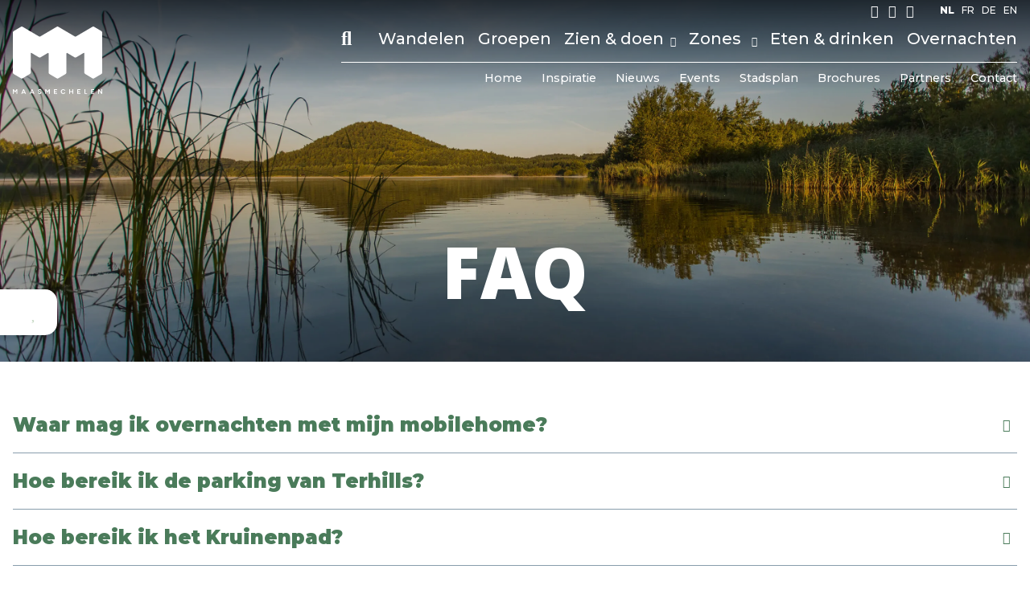

--- FILE ---
content_type: text/html; charset=UTF-8
request_url: https://visitmaasmechelen.com/nl/faq
body_size: 8272
content:
<!DOCTYPE html>
    <!--[if lt IE 7 ]> <html lang="nl" class="ie ie6 nl"> <![endif]-->
<!--[if IE 7 ]>    <html lang="nl" class="ie ie7 nl"> <![endif]-->
<!--[if IE 8 ]>    <html lang="nl" class="ie ie8 nl"> <![endif]-->
<!--[if IE 9 ]>    <html lang="nl" class="ie ie9 nl"> <![endif]-->
<!--[if (gt IE 9)|!(IE)]><!-->
    <html
    lang="nl" class="modernbrowser nl" data-page="faq"> <!--<![endif]-->
    <head>

        <title>FAQ</title>
<meta name="description" content="Beleef de Maasmechelse natuur & kom wandelen, fietsen en genieten in Maasmechelen." />
<meta name="keywords" content="Maasmechelen, activiteiten Maasmechelen, wat te doen in Maasmechelen, overnachten Maasmechelen" />
<meta name="robot" content="index,follow" />
<meta name="language" content="nl" />
<meta name="revisit-after" content="10 Days" />
<meta charset="UTF-8" />
<meta http-equiv="X-UA-Compatible" content="IE=edge,chrome=1">
    <meta http-equiv="X-Content-Type-Options" content="nosniff" />
    <meta http-equiv="X-XSS-Protection" content="1; mode=block" />

    
<link rel="shortcut icon" href="https://visitmaasmechelen.com/favicon.ico" type="image/x-icon">
<link rel="icon" href="https://visitmaasmechelen.com/favicon.ico" type="image/x-icon">

<meta name="viewport" content="width=device-width , initial-scale=1, maximum-scale=1, minimum-scale=1" />
<meta property="og:title" content="FAQ"/>
<meta property="og:url" content="https://visitmaasmechelen.com/nl/faq" />
<meta property="og:description" content="Beleef de Maasmechelse natuur & kom wandelen, fietsen en genieten in Maasmechelen."  />
<meta name="twitter:card" content="summary_large_image">
<meta name="twitter:url" content="https://visitmaasmechelen.com/nl/faq">
<meta name="twitter:title" content="FAQ">
<meta name="twitter:description" content="Beleef de Maasmechelse natuur & kom wandelen, fietsen en genieten in Maasmechelen." />
    <meta name="google-site-verification" content="lI1dRDMMJaEZhP-eYguZnQFUR42OdJ2cwxGyItoVaek" />

<link rel="alternate" hreflang="x-default" href="https://visitmaasmechelen.com/nl/faq"  />

<link rel="alternate" hreflang="nl" href="https://visitmaasmechelen.com/nl/faq"  />
<link rel="alternate" hreflang="fr" href="https://visitmaasmechelen.com/fr/faq"  />
<link rel="alternate" hreflang="de" href="https://visitmaasmechelen.com/de/faq"  />
<link rel="alternate" hreflang="en" href="https://visitmaasmechelen.com/en/faq"  />



                    <link rel="stylesheet"  type="text/css"  href="https://visitmaasmechelen.com/site/data/assets/css/compiled/compiled.min.css?v=1752563852" />
        
                    
        
        	<link rel="preconnect" href="https://fonts.googleapis.com">
	<link rel="preconnect" href="https://fonts.gstatic.com" crossorigin>
	<link href="https://fonts.googleapis.com/css2?family=Montserrat:wght@300;500;700;800;900&family=Open+Sans:wght@300;400;600;700;800&display=swap" rel="stylesheet">

        



    




        <!-- Google Tag Manager -->
    <noscript><iframe src="//www.googletagmanager.com/ns.html?id=GTM-MRWXV6G" height="0" width="0" style="display:none;visibility:hidden"></iframe></noscript>
    <script type="text/javascript" data-type="analyse">
        console.log("GTM INIT");
        window["dataLayer"] = window["dataLayer"]||[];
        window["dataLayer"].push({
            'gtm.start': new Date().getTime(),
            event      : 'gtm.js'
        });
        var f=document.getElementsByTagName("script")[0],
            j=document.createElement("script");
        j.async=true;
        j.src='//www.googletagmanager.com/gtm.js?id='+'GTM-MRWXV6G';
        f.parentNode.insertBefore(j,f);

    </script>
    <!-- End Google Tag Manager -->

        
        


            
    <script type="text/javascript" data-type="analyse">
        (function(h,o,t,j,a,r){
            h.hj=h.hj||function(){(h.hj.q=h.hj.q||[]).push(arguments)};
            h._hjSettings={hjid:3152882,hjsv:6};
            a=o.getElementsByTagName('head')[0];
            r=o.createElement('script');r.async=1;
            r.src=t+h._hjSettings.hjid+j+h._hjSettings.hjsv;
            a.appendChild(r);
        })(window,document,'https://static.hotjar.com/c/hotjar-','.js?sv=');
    </script>   


        


    </head>
            <body data-page="faq" data-lng="nl" class="">
        
        
        
			
<header>
	<div class="header" data-scroll>
		<div class="hide-medium pos-relative">
			<div class="header-top">
									        <div class="socials ">
                            <a href="https://www.facebook.com/visitmaasmechelen" class="social-item facebook" title="Facebook" target="_blank"><i class="fab fa-facebook-square"></i></a>
                            <a href="https://www.instagram.com/visit_maasmechelen/" class="social-item instagram" title="Instagram" target="_blank"><i class="fab fa-instagram"></i></a>
                                    <a href="https://www.youtube.com/channel/UC3zpuc0PNBmKpWR3rAibJPw" class="social-item youtube" title="YouTube" target="_blank"><i class="fab fa-youtube"></i></a>
            </div>
     													<div class="language-wrap">
            <a href="https://visitmaasmechelen.com/nl/faq" title="NL" rel="alternate" hreflang="nl" class="language__item active">
            <span>
                NL
            </span>
        </a>
            <a href="https://visitmaasmechelen.com/fr/faq" title="FR" rel="alternate" hreflang="fr" class="language__item ">
            <span>
                FR
            </span>
        </a>
            <a href="https://visitmaasmechelen.com/de/faq" title="DE" rel="alternate" hreflang="de" class="language__item ">
            <span>
                DE
            </span>
        </a>
            <a href="https://visitmaasmechelen.com/en/faq" title="EN" rel="alternate" hreflang="en" class="language__item ">
            <span>
                EN
            </span>
        </a>
    </div>							</div>
												
<div class="nav-bar pos-relative hide-medium">
    <div class="flex flex--align-center">
        <div class="flex__item px-120">
            <div class="header__logo pos-relative">
                <a href="https://visitmaasmechelen.com/nl/home" class="overlay-link" title="Visit Maasmechelen">Visit Maasmechelen</a>
                <div class="logo"></div>
            </div>
        </div>
        <div class="flex__item text-right">
            <div class="top-bar">
                <div class="header__navigation">

                    <div class="navigation__item navigation__item--search pos-relative">
                        <form class="search-wrapper" method="GET" action="https://visitmaasmechelen.com/nl/zoeken" data-search>
    <div class="search">
        <button name="submit" value="1" title="Zoeken" class="search-btn js-search-toggle"><i class="fas fa-search"></i></button>
        <div class="search-input">
            <input type="search" name="q" placeholder="Zoeken">
            <a href="javascript:;" class="close-btn js-search-close" title="Sluiten" >
                <i class="fas fa-times"></i>
            </a>
        </div>
                <input type="hidden" name="redirect" value="https://visitmaasmechelen.com/nl/faq">
    </div>
</form>                    </div>
                    
                        
                                                

                                                

                                                
                        <div class="navigation__item js-search-bg ">
                            <a  data-key="zien-doen/wandelen"  href="https://visitmaasmechelen.com/nl/zien-doen/wandelen"  title="Wandelen"  >Wandelen</a>
                            
                                                    </div>
                                                                    
                        
                                                

                                                

                                                
                        <div class="navigation__item js-search-bg ">
                            <a  data-key="zien-doen/groepen"  href="https://visitmaasmechelen.com/nl/zien-doen/groepen"  title="Groepen"  >Groepen</a>
                            
                                                    </div>
                                                                    
                        
                                                

                                                                                                                                                                                            

                                                
                        <div class="navigation__item js-search-bg has-subs">
                            <a  data-key="zien-doen"  href="https://visitmaasmechelen.com/nl/zien-doen"  title="Zien & doen"  >Zien & doen</a>
                            
                                                            <div class="sub-nav text-left">
    <ul class="nav">
                                            
            <li class="sub-nav__item ">
                                <a href="https://visitmaasmechelen.com/nl/zien-doen/fietsen" title="Fietsen" data-key="cat">Fietsen</a>
            </li>
                                            
            <li class="sub-nav__item ">
                                <a href="https://visitmaasmechelen.com/nl/zien-doen/wandelen" title="Wandelen" data-key="cat">Wandelen</a>
            </li>
                                            
            <li class="sub-nav__item ">
                                <a href="https://visitmaasmechelen.com/nl/zien-doen/actie-avontuur" title="Actie &amp; avontuur" data-key="cat">Actie &amp; avontuur</a>
            </li>
                                            
            <li class="sub-nav__item ">
                                <a href="https://visitmaasmechelen.com/nl/zien-doen/ontspanning" title="Ontspanning" data-key="cat">Ontspanning</a>
            </li>
                                            
            <li class="sub-nav__item ">
                                <a href="https://visitmaasmechelen.com/nl/zien-doen/kids" title="Kids" data-key="cat">Kids</a>
            </li>
                                            
            <li class="sub-nav__item ">
                                <a href="https://visitmaasmechelen.com/nl/zien-doen/cultuur" title="Cultuur" data-key="cat">Cultuur</a>
            </li>
                                            
            <li class="sub-nav__item ">
                                <a href="https://visitmaasmechelen.com/nl/zien-doen/shoppen" title="Shoppen" data-key="cat">Shoppen</a>
            </li>
                                            
            <li class="sub-nav__item ">
                                <a href="https://visitmaasmechelen.com/nl/zien-doen/groepen" title="Groepen" data-key="cat">Groepen</a>
            </li>
        
                                                
            </ul>
</div>                                                    </div>
                                                                            <div class="navigation__item js-search-bg has-subs ">
                                <span class="nav-title">
                                    Zones
                                </span>
                                <div class="sub-nav text-left">
    <ul class="nav">
                                            
            <li class="sub-nav__item ">
                                <a href="https://visitmaasmechelen.com/nl/nationaal-park" title="Nationaal Park Hoge Kempen" data-key="region">Nationaal Park Hoge Kempen</a>
            </li>
                                            
            <li class="sub-nav__item ">
                                <a href="https://visitmaasmechelen.com/nl/rivierpark-maasvallei" title="Rivierpark Maasvallei" data-key="region">Rivierpark Maasvallei</a>
            </li>
        
                
            </ul>
</div>                            </div>
                                            
                        
                                                

                                                                                                                                

                                                
                        <div class="navigation__item js-search-bg ">
                            <a  data-key="eten-drinken"  href="https://visitmaasmechelen.com/nl/eten-drinken"  title="Eten & drinken"  >Eten & drinken</a>
                            
                                                    </div>
                                                                    
                        
                                                

                                                                                                                                

                                                
                        <div class="navigation__item js-search-bg ">
                            <a  data-key="overnachten"  href="https://visitmaasmechelen.com/nl/overnachten"  title="Overnachten"  >Overnachten</a>
                            
                                                    </div>
                                                                                        
                </div>
            </div>
            <div class="main-bar">
                <div class="header__navigation">
                                                                                            
                        <div class="navigation__item  ">
                            <a  data-key="home"  href="https://visitmaasmechelen.com/nl/home"  title="Home"  >Home</a>
                                                                                </div>
                                                                                            
                        <div class="navigation__item  ">
                            <a  data-key="Page\InspiratiePage"  href="https://visitmaasmechelen.com/nl/inspiratie"  title="Inspiratie"  >Inspiratie</a>
                                                                                </div>
                                                                                            
                        <div class="navigation__item  ">
                            <a  data-key="Page\NieuwsPage"  href="https://visitmaasmechelen.com/nl/nieuws"  title="Nieuws"  >Nieuws</a>
                                                                                </div>
                                                                                            
                        <div class="navigation__item  ">
                            <a  data-key="Page\EventsPage"  href="https://visitmaasmechelen.com/nl/events"  title="Events"  >Events</a>
                                                                                </div>
                                                                                            
                        <div class="navigation__item  ">
                            <a  data-key="Page\StadsplanPage"  href="https://visitmaasmechelen.com/nl/stadsplan"  title="Stadsplan"  >Stadsplan</a>
                                                                                </div>
                                                                                            
                        <div class="navigation__item  ">
                            <a  data-key="Page\DownloadsPage"  href="https://visitmaasmechelen.com/nl/brochures"  title="Brochures"  >Brochures</a>
                                                                                </div>
                                                                                            
                        <div class="navigation__item  ">
                            <a  data-key="Page\PartnersPage"  href="https://visitmaasmechelen.com/nl/partners"  title="Partners"  >Partners</a>
                                                                                </div>
                                                                                            
                        <div class="navigation__item  ">
                            <a  data-key="Page\ContactPage"  href="https://visitmaasmechelen.com/nl/contact"  title="Contact"  >Contact</a>
                                                                                </div>
                                                                                            
                        <div class="navigation__item  navigation__item--cta">
                            <a  data-key="Page\MijnMaasmomentenPage"  href="https://visitmaasmechelen.com/nl/mijn-maasmomenten"  title="Favorieten"  >Favorieten</a>
                                                        <div class="cta-mask">
                                <div class="label">
                                    <i class="far fa-heart"></i>
                                    <div class="wishlist-count">
                                        <span class="js-wishlist-count">0</span>
                                    </div>
                                </div>
                                                                                                                        </div>
                                                    </div>
                                    </div>
            </div>
        </div>
    </div>
    </div>									</div>
		<div class="navigation__block navigation__block--mobile">
	<div class="navigation__block__inner">
		<div class="mobile-header__logo">
			<a href="https://visitmaasmechelen.com/nl/home" class="overlay-link" title="Visit Maasmechelen">Visit Maasmechelen</a>
			<div class="logo" style="background-image:url('https://visitmaasmechelen.com/site/data/assets/images/logo-blue.svg')"></div>
		</div>
		<div
			class="mobile-header__btns">
						<form class="search-wrapper" method="GET" action="https://visitmaasmechelen.com/nl/zoeken" data-search>
    <div class="search">
        <button name="submit" value="1" title="Zoeken" class="search-btn js-search-toggle"><i class="fas fa-search"></i></button>
        <div class="search-input">
            <input type="search" name="q" placeholder="Zoeken">
            <a href="javascript:;" class="close-btn js-search-close" title="Sluiten" >
                <i class="fas fa-times"></i>
            </a>
        </div>
                <input type="hidden" name="redirect" value="https://visitmaasmechelen.com/nl/faq">
    </div>
</form>
			<a href="javascript:;" class="mobile-header__btn js-mobile-btn" data-panel="nav">
				<span></span>
				<span></span>
				<span></span>
			</a>
		</div>
	</div>
</div>
<div class="mobile-nav">
	<ul class="nav">
					
			
									<li class="nav__item  ">
				<a  data-key="home"  href="https://visitmaasmechelen.com/nl/home"  title="Home"  >Home</a>
			</li>

									
			
								
			
									<li class="nav__item  ">
				<a  data-key="zien-doen"  href="https://visitmaasmechelen.com/nl/zien-doen"  title="Zien & doen"  >Zien & doen</a>
			</li>

									
																	

								
																			<li class="nav__item nav__item--sub  ">
						<a href="https://visitmaasmechelen.com/nl/zien-doen/fietsen" title="Fietsen" data-key="cat">Fietsen</a>
					</li>
																			<li class="nav__item nav__item--sub  ">
						<a href="https://visitmaasmechelen.com/nl/zien-doen/wandelen" title="Wandelen" data-key="cat">Wandelen</a>
					</li>
																			<li class="nav__item nav__item--sub  ">
						<a href="https://visitmaasmechelen.com/nl/zien-doen/actie-avontuur" title="Actie &amp; avontuur" data-key="cat">Actie &amp; avontuur</a>
					</li>
																			<li class="nav__item nav__item--sub  ">
						<a href="https://visitmaasmechelen.com/nl/zien-doen/ontspanning" title="Ontspanning" data-key="cat">Ontspanning</a>
					</li>
																			<li class="nav__item nav__item--sub  ">
						<a href="https://visitmaasmechelen.com/nl/zien-doen/kids" title="Kids" data-key="cat">Kids</a>
					</li>
																			<li class="nav__item nav__item--sub  ">
						<a href="https://visitmaasmechelen.com/nl/zien-doen/cultuur" title="Cultuur" data-key="cat">Cultuur</a>
					</li>
																			<li class="nav__item nav__item--sub  ">
						<a href="https://visitmaasmechelen.com/nl/zien-doen/shoppen" title="Shoppen" data-key="cat">Shoppen</a>
					</li>
																			<li class="nav__item nav__item--sub  ">
						<a href="https://visitmaasmechelen.com/nl/zien-doen/groepen" title="Groepen" data-key="cat">Groepen</a>
					</li>
				
															
			
							<li class="nav__item ">
					<span class="nav-title">
						Zones
					</span>
				</li>
																			<li class="nav__item nav__item--sub  ">
						<a href="https://visitmaasmechelen.com/nl/nationaal-park" title="Nationaal Park Hoge Kempen" data-key="region">Nationaal Park Hoge Kempen</a>
					</li>
																			<li class="nav__item nav__item--sub  ">
						<a href="https://visitmaasmechelen.com/nl/rivierpark-maasvallei" title="Rivierpark Maasvallei" data-key="region">Rivierpark Maasvallei</a>
					</li>
												
			
									<li class="nav__item  ">
				<a  data-key="eten-drinken"  href="https://visitmaasmechelen.com/nl/eten-drinken"  title="Eten & drinken"  >Eten & drinken</a>
			</li>

									
								

								
				
															
			
								
			
									<li class="nav__item  ">
				<a  data-key="overnachten"  href="https://visitmaasmechelen.com/nl/overnachten"  title="Overnachten"  >Overnachten</a>
			</li>

									
								

								
				
															
			
								
			
									<li class="nav__item  ">
				<a  data-key="Page\FaqPage"  data-state="active"  href="https://visitmaasmechelen.com/nl/faq"  title="FAQ"  >FAQ</a>
			</li>

									
			
								
			
									<li class="nav__item  ">
				<a  data-key="Page\InspiratiePage"  href="https://visitmaasmechelen.com/nl/inspiratie"  title="Inspiratie"  >Inspiratie</a>
			</li>

									
			
								
			
									<li class="nav__item  ">
				<a  data-key="Page\NieuwsPage"  href="https://visitmaasmechelen.com/nl/nieuws"  title="Nieuws"  >Nieuws</a>
			</li>

									
			
								
			
									<li class="nav__item  ">
				<a  data-key="Page\EventsPage"  href="https://visitmaasmechelen.com/nl/events"  title="Events"  >Events</a>
			</li>

									
			
								
			
									<li class="nav__item  ">
				<a  data-key="Page\StadsplanPage"  href="https://visitmaasmechelen.com/nl/stadsplan"  title="Stadsplan"  >Stadsplan</a>
			</li>

									
			
								
			
									<li class="nav__item  ">
				<a  data-key="Page\DownloadsPage"  href="https://visitmaasmechelen.com/nl/brochures"  title="Brochures"  >Brochures</a>
			</li>

									
			
								
			
									<li class="nav__item  ">
				<a  data-key="Page\PartnersPage"  href="https://visitmaasmechelen.com/nl/partners"  title="Partners"  >Partners</a>
			</li>

									
			
								
			
									<li class="nav__item  ">
				<a  data-key="Page\ContactPage"  href="https://visitmaasmechelen.com/nl/contact"  title="Contact"  >Contact</a>
			</li>

									
			
								
			
									<li class="nav__item  ">
				<a  data-key="Page\MijnMaasmomentenPage"  href="https://visitmaasmechelen.com/nl/mijn-maasmomenten"  title="Favorieten"  >Favorieten</a>
			</li>

									
			
										<li class="nav__item nav__item--socials">
				        <div class="socials ">
                            <a href="https://www.facebook.com/visitmaasmechelen" class="social-item facebook" title="Facebook" target="_blank"><i class="fab fa-facebook-square"></i></a>
                            <a href="https://www.instagram.com/visit_maasmechelen/" class="social-item instagram" title="Instagram" target="_blank"><i class="fab fa-instagram"></i></a>
                                    <a href="https://www.youtube.com/channel/UC3zpuc0PNBmKpWR3rAibJPw" class="social-item youtube" title="YouTube" target="_blank"><i class="fab fa-youtube"></i></a>
            </div>
     			</li>
							<li class="nav__item nav__item--langs">
				<div class="language-wrap">
            <a href="https://visitmaasmechelen.com/nl/faq" title="NL" rel="alternate" hreflang="nl" class="language__item active">
            <span>
                NL
            </span>
        </a>
            <a href="https://visitmaasmechelen.com/fr/faq" title="FR" rel="alternate" hreflang="fr" class="language__item ">
            <span>
                FR
            </span>
        </a>
            <a href="https://visitmaasmechelen.com/de/faq" title="DE" rel="alternate" hreflang="de" class="language__item ">
            <span>
                DE
            </span>
        </a>
            <a href="https://visitmaasmechelen.com/en/faq" title="EN" rel="alternate" hreflang="en" class="language__item ">
            <span>
                EN
            </span>
        </a>
    </div>			</li>
				<div class="search-mobile-wrapper padding-bottom--4 sm:padding-bottom--2">
			<form method="GET" action="https://visitmaasmechelen.com/nl/zoeken">
				<div class="search search-mobile">
					<button name="submit" value="1" class="search-btn">
						<i class="fas fa-search"></i>
					</button>
					<input type="search" name="q" placeholder="Zoeken">
				</div>
			</form>
		</div>
	</ul>
</div>
<div class="mm-mobile">
    <div class="cta-mask">
        <div class="cta-inner">
            <a class="overlay-link" title="Mijn favoriete MaasMomenten" href="https://visitmaasmechelen.com/nl/mijn-maasmomenten">Mijn favoriete MaasMomenten</a>
            <div class="label-mm active">
				<i class="far fa-heart"></i>
                <div class="mm-count hidden">
                    <span class="js-wishlist-count"></span>
                </div>
            </div>
        </div>
    </div>
</div>

	</div>
</header>
	
	<div class="page-wrapper padding-top pos-relative" data-wishlist-wrapper>
		<div class="wrapper">
			



<section class="homeslider-wrapper page-header small">
            <div class="homeslider" data-slider="fade" data="{ 'autoplaySpeed' : 3532, 'speed' : 1400, 'dots' : false, 'autoplay' : true }">
            <div class="slider">
                                    <div class="slider__item">
                        <div class="homeslider__picture" style="background-image:url('https://visitmaasmechelen.com/uploads/images/faq_info/terhills-jpg-052.jpg?v=1662534043')"></div>
                    </div>
                            </div>
        </div>
            <div class="homeslider__inner">
                            <div class="row">
                    <div class="col">
                        <div class="text-center">
                            <h1 class="h1 no-margin ">FAQ</h1>
                                                    </div>
                                            </div>
                </div>
                    </div>
</section>

    <section class="faq-detail section--xlarge ">
        <div class="row">
            <div class="col">
                <div class="faq-items js-faq">
                                            <div class="faq-cat-item">
                                                            <div class="faq__item js-faq-item">
                                    <div class="faq__item__title js-faq-title">
                                        <i class="fas fa-angle-down"></i>
                                        <h3 class="no-margin">Waar mag ik overnachten met mijn mobilehome?</h3>
                                    </div>
                                    <div class="faq__item__content js-faq-content">
                                                                                    <p>In Maasmechelen zijn er 2 campings met standplaatsen voor mobilhomes. Dit zijn Camping Kikmolen en Camping Salamander. Er zijn elders binnen de gemeente geen mogelijkheden om met de mobilhome te overnachten.</p>
                                                                            </div>
                                </div>
                                                            <div class="faq__item js-faq-item">
                                    <div class="faq__item__title js-faq-title">
                                        <i class="fas fa-angle-down"></i>
                                        <h3 class="no-margin">Hoe bereik ik de parking van Terhills?</h3>
                                    </div>
                                    <div class="faq__item__content js-faq-content">
                                                                                    <p>De parking van Terhills is gelegen op zetellaan 35 (Eisden), vlakbij Visit Maasmechelen. Vanaf hier is het nog zo'n 200 meter te voet.</p>
                                                                            </div>
                                </div>
                                                            <div class="faq__item js-faq-item">
                                    <div class="faq__item__title js-faq-title">
                                        <i class="fas fa-angle-down"></i>
                                        <h3 class="no-margin">Hoe bereik ik het Kruinenpad?</h3>
                                    </div>
                                    <div class="faq__item__content js-faq-content">
                                                                                    <p>Het Kruinenpad is gelegen tussen fietsknooppunt 48 en 55.&nbsp;Indien je met de wagen komt, kan je parallel parkeren op het einde van de kerkhofstraat te Eisden-Dorp. Van hieruit wandel je te voet naar de dijk van de Zuid-Willemsvaart.</p>
                                                                            </div>
                                </div>
                                                            <div class="faq__item js-faq-item">
                                    <div class="faq__item__title js-faq-title">
                                        <i class="fas fa-angle-down"></i>
                                        <h3 class="no-margin">Zijn alle winkels open op zondag? </h3>
                                    </div>
                                    <div class="faq__item__content js-faq-content">
                                                                                    <p>Maasmechelen Village is elke zondag geopend. M2 Shopping Center opent dan weer elke eerste zondag van de maand zijn deuren. Voor de overige winkels in Maasmechelen raadpleeg je best hun openingsuren op de website.</p>
                                                                            </div>
                                </div>
                                                            <div class="faq__item js-faq-item">
                                    <div class="faq__item__title js-faq-title">
                                        <i class="fas fa-angle-down"></i>
                                        <h3 class="no-margin">Hoe start ik als logiesuitbater?</h3>
                                    </div>
                                    <div class="faq__item__content js-faq-content">
                                                                                    <p>Droom je ervan je eigen B&amp;B, hotel, camping, vakantiewoning,... uit te baten, maar weet je niet goed waar te beginnen? Hieronder krijg je meer informatie over de wet- en regelgeving.</p><p>&nbsp;</p><h2>1.&nbsp;&nbsp;&nbsp; Ruimtelijke ordening</h2><p>Wie wil starten met een logies, dient eerst en vooral contact op te nemen met de dienst&nbsp;Omgeving&nbsp;of&nbsp;Ruimtelijke Ordening&nbsp;van de stad of gemeente waar het logies gelegen zal zijn. Want om je logies te kunnen uitbaten, moet je beschikken over een&nbsp;omgevingsvergunning. Dat is onder meer zo als je een constructie optrekt, verbouwt of de functie van een gebouw wijzigt. De ruimtelijke plannen die van kracht zijn op de plaats van jouw gepland logies, bepalen of je een omgevingsvergunning krijgt. De brochure&nbsp;<a href="https://toerismevlaanderen.be/nl/publicaties/jouw-logies-en-ruimtelijke-ordening" target="_blank">'Jouw logies en de ruimtelijke ordening'</a>&nbsp;van Toerisme Vlaanderen helpt je alvast op weg en geeft meer inzicht in termen zoals 'omgevingsvergunning', 'bestemmingszones', 'stedenbouwkundige voorschriften', 'zonevreemd',... &nbsp;</p><p>&nbsp;</p><p>Zonder omgevingsvergunning mag je geen logies starten en kan je niet vergund geraken bij Toerisme Vlaanderen.</p><p>Je aanvraag dien je in via het <a href="https://www.maasmechelen.be/aanvraag-omgevingsloket">omgevingsloket</a>.</p><p>&nbsp;</p><h2>2.&nbsp;&nbsp;&nbsp; Het Vlaamse logiesdecreet&nbsp;</h2><p>Wanneer je groen licht krijgt van de dienst Omgeving of Ruimtelijke Ordening van je stad of gemeente, kan je het&nbsp;logiesdecreet&nbsp;onder de loep nemen. Dit decreet vereenvoudigt de administratieve regels voor wie toeristen tegen betaling laat overnachten. Veiligheid en kwaliteit staan hierbij voorop. Voor elk logies gelden dezelfde basisnormen in verband met (brand)veiligheid, verzekering en hygiëne, aangevuld met meer specifieke uitbatingsnormen per type logies. Elk logies moet je ook&nbsp;verplicht&nbsp;aanmelden: dit kan via het&nbsp;<a href="https://uitbatersportaal.toerismevlaanderen.be/welkom" target="_blank">uitbatersportaal van Toerisme Vlaanderen</a>. Je kan logies bovendien vrijwillig laten erkennen door Toerisme Vlaanderen, al dan niet met een comfortclassificatie (sterren).&nbsp;</p><p><a href="https://toerismevlaanderen.be/nl/wetgeving-en-decreten/logiesdecreet" target="_blank">Lees hier alle info over het Vlaamse logiesdecreet.</a></p><p>&nbsp;</p><h2>3.&nbsp;&nbsp;&nbsp; Handige startersgids van Logeren in Vlaanderen vzw</h2><p>Logeren in Vlaanderen&nbsp;maakte een&nbsp;<a href="https://www.vlaanderenvakantieland.be/nl/starten-met-een-toeristisch-logies" target="_blank">gratis digitale handleiding</a>&nbsp;voor startende logiesuitbaters. De handleiding biedt een stevige houvast en leidraad voor de opstart van jouw project. Naast informatie voor starters, bevat deze uitgebreide handleiding ook nuttige informatie en tips voor bestaande logies. In de handleiding komen volgende onderdelen uitgebreid aan bod: regelgeving, ondernemerschap, marketing- en communicatie, opleidingen, tips- en praktijkervaring.&nbsp;</p><p>&nbsp;</p><h2>4.&nbsp;&nbsp;&nbsp; Ondersteuning en promotie</h2><p>Ben je net begonnen of heb je vragen over het opstarten van je logies? Meld je aan bij Visit Maasmechelen en wij tonen je graag de weg doorheen het toeristische landschap (promotie, aankoop fiets- en wandelkaarten, belangrijke actoren, …)</p>
                                                                            </div>
                                </div>
                                                    </div>
                                    </div>
            </div>
        </div>
    </section>

		</div>
	</div>

	
<footer scroll-to-top>
    <div class="js-scroll-to-top-btn">
        <i class="fas fa-arrow-up"></i>
    </div>
    <!-- js-scroll-to-top-btn -->
    <div class="footer overflow-hidden">
        <div class="row">
            <div class="col">
                <div class="flex flex--padding">
                    <div class="flex__item perc-55 n:perc-60 md:perc-100">
                        <div class="padding-bottom--4 sm:padding-bottom--2">
                            <div class="top-bar">
                                <div class="footer-nav">
                                                                            <div class="footer-nav__item">
                                            <a  data-key="zien-doen/wandelen"  href="https://visitmaasmechelen.com/nl/zien-doen/wandelen"  title="Wandelen"  >Wandelen</a>
                                        </div>
                                                                            <div class="footer-nav__item">
                                            <a  data-key="zien-doen/groepen"  href="https://visitmaasmechelen.com/nl/zien-doen/groepen"  title="Groepen"  >Groepen</a>
                                        </div>
                                                                            <div class="footer-nav__item">
                                            <a  data-key="zien-doen"  href="https://visitmaasmechelen.com/nl/zien-doen"  title="Zien & doen"  >Zien & doen</a>
                                        </div>
                                                                            <div class="footer-nav__item">
                                            <a  data-key="eten-drinken"  href="https://visitmaasmechelen.com/nl/eten-drinken"  title="Eten & drinken"  >Eten & drinken</a>
                                        </div>
                                                                            <div class="footer-nav__item">
                                            <a  data-key="overnachten"  href="https://visitmaasmechelen.com/nl/overnachten"  title="Overnachten"  >Overnachten</a>
                                        </div>
                                                                            <div class="footer-nav__item">
                                            <a  data-key="Page\FaqPage"  data-state="active"  href="https://visitmaasmechelen.com/nl/faq"  title="FAQ"  >FAQ</a>
                                        </div>
                                                                    </div>
                            </div>
                            <div class="main-bar">
                                <div class="footer-nav">
                                                                            <div class="footer-nav__item">
                                            <a  data-key="Page\InspiratiePage"  href="https://visitmaasmechelen.com/nl/inspiratie"  title="Inspiratie"  >Inspiratie</a>
                                        </div>
                                                                            <div class="footer-nav__item">
                                            <a  data-key="Page\NieuwsPage"  href="https://visitmaasmechelen.com/nl/nieuws"  title="Nieuws"  >Nieuws</a>
                                        </div>
                                                                            <div class="footer-nav__item">
                                            <a  data-key="Page\EventsPage"  href="https://visitmaasmechelen.com/nl/events"  title="Events"  >Events</a>
                                        </div>
                                                                            <div class="footer-nav__item">
                                            <a  data-key="Page\StadsplanPage"  href="https://visitmaasmechelen.com/nl/stadsplan"  title="Stadsplan"  >Stadsplan</a>
                                        </div>
                                                                            <div class="footer-nav__item">
                                            <a  data-key="Page\DownloadsPage"  href="https://visitmaasmechelen.com/nl/brochures"  title="Brochures"  >Brochures</a>
                                        </div>
                                                                            <div class="footer-nav__item">
                                            <a  data-key="Page\PartnersPage"  href="https://visitmaasmechelen.com/nl/partners"  title="Partners"  >Partners</a>
                                        </div>
                                                                            <div class="footer-nav__item">
                                            <a  data-key="Page\ContactPage"  href="https://visitmaasmechelen.com/nl/contact"  title="Contact"  >Contact</a>
                                        </div>
                                                                    </div>
                            </div>
                        </div>
                        <div class="flex-wrapper">
                            <div class="flex flex--padding">
                                <div class="flex__item perc-24 sm:perc-100">
                                    <div class="footer__logo">
                                        <img class="logo" src="https://visitmaasmechelen.com/site/data/assets/images/logo-blue.svg" alt="Visit Maasmechelen">
                                    </div>
                                </div>
                                <div class="flex__item perc-38 sm:perc-100">
                                    <div class="footer-title">Visit Maasmechelen</div>
                                    <div class="footer-content">
                                        <div class="contact-details">
            <div class="contact-details__item address">
            <div class="address-wrap inline-block">
                                    Zetellaan 35&nbsp;                    3630 Maasmechelen
                                                </div>
        </div>
                <div class="contact-details__item phone">
            <a href="tel:+3289769888" title="+32 89 76 98 88">
                <strong>T</strong>
                +32 89 76 98 88
            </a>
        </div>
                <div class="contact-details__item email">
            <a href="mailto:visit@maasmechelen.be" title="visit@maasmechelen.be">
                <strong>E</strong>
                <span>
                    visit@maasmechelen.be
                </span>
            </a>
        </div>
    
    </div>                                    </div>
                                </div>
                                                                    <div class="flex__item perc-38 sm:perc-100">
                                        <div class="footer-title">Openingstijden</div>
                                        <div class="footer-content">
                                            <div class="hours-items">
                                                <div class="hours-item">
                                                    Vandaag van 09:00 tot 16:00
                                                </div>
                                                <div class="hours-item">
                                                    Morgen van 09:00 tot 16:00
                                                </div>
                                                <div class="hours-item">
                                                    <a href="https://visitmaasmechelen.com/nl/contact" title="Bekijk alle openingsuren" >Bekijk alle openingsuren</a>
                                                </div>
                                            </div>
                                        </div>
                                    </div>
                                                            </div>                        
                        </div>
                    </div>
                    <div class="flex__item perc-45 n:perc-40 md:perc-100">
                        <div class="footer-right">
                                                        <div class="newsletter-form-wrapper">
    <div class="newsletter-inner">
        <div class="margin-bottom--1">
            <div class="newsletter-title">Schrijf je in voor onze nieuwsbrief</div>
        </div>
                <div class="padding-top--1">
            <div data-jv-form>
    <form class="jv_form js-jv-form newsletter_submit--form "  data-scrollOnSubmit="1" data-ga="Nieuwsbrief" data-ga-action="generate_lead"  data-fb-action="track"  method="post" data-ajax="newsletter:submit" data-id="newsletter_submit" id="newsletter_submit" >

            <div class="newsletter-form-wrap">
        <div class="newsletter-input">
            <div class="flex__item   perc-100 " data-type="text" data-id="email">
    <div class="field-wrap  field-wrap--text js-form-field" data-id="email">
                     
                <div class="field-wrap__error">
                        
        </div>
                        <div class="field-wrap__input  ">
                        


<input class="" type="text" placeholder="E-mail *" value="" required name="email" id="69651a340d1d2_newsletter_submit_email" >
                    </div>
    </div>
</div>
        </div>
        <div class="newsletter-btn">
            
<div class="field-wrap field-wrap__button" data-id="submit">
    <button class="btn" type="submit">
        <div class="loader loader--small loader--white"></div>
        <div class="hide-loading">
                        Verzenden
                    </div>
    </button>
    <div class="field-wrap__error top-margin">
                
    </div>
</div>
        </div>
        <div class="newsletter-privacy">
            <div class="flex__item   " data-id="privacy">
    <div class="field-wrap field-wrap--checkbox  js-form-field" data-id="privacy">
        <div class="field-wrap__error">
                        
        </div>
        <div class="checkbox">
            <div class="field-wrap__input">
                

<input type="checkbox" value="1"  required name="privacy" id="69651a340d1d2_newsletter_submit_privacy">
                
    

<label for="69651a340d1d2_newsletter_submit_privacy"  data-req="1">
        Ik geef de toestemming om mijn gegevens te bewaren en verwerken zoals aangegeven in onze <a title="Privacy" target="_blank" href="https://visitmaasmechelen.com/nl/gebruiksvoorwaarden-privacybeleid" title="Gebruiksvoorwaarden & privacybeleid">privacy statement</a>.
        *                    <span><i class="fas fa-check"></i></span>
        </label>

            </div>
        </div>
    </div>
</div>
        </div>        
    </div>
                        
                <div class="flex__item    " data-type="hidden" data-id="form_key">
    <div class="field-wrap  field-wrap--hidden js-form-field" data-id="form_key">
                     
                <div class="field-wrap__error">
                        
        </div>
                        <div class="field-wrap__input  ">
                        <input type="hidden" value="newsletter_submit" name="form_key" id="69651a340d1d2_newsletter_submit_form_key">
                    </div>
    </div>
</div>
        <script type="application/json" class="js-form-data">
            {"email":{"field_conditions":[]},"privacy":{"field_conditions":[]},"form_key":{"field_conditions":[]}}
        </script>
        
        
                    <input type="hidden" name="csrf_token" value="">
        
        <div class="field_important">
            <label for="email_confirm">Confirm Email:</label>
            <input type="text" id="email_confirm" name="email_confirm">
        </div>
    </form>
</div>
            
            <div id="newsletterSuccess"  data-success="1" class="hidden">
                <p>Je bent succesvol ingeschreven voor onze inspiratienieuwsbrief.</p><p>Hou je mailbox in de gaten voor alle MaasMagische updates.&nbsp;</p>
            </div>
            <div id="messageFailed"  data-error="1" class="hidden">
                
            </div>
        </div>
    </div>
</div>                        </div>
                        <div class="footer-actions padding-top--1">
                                                                    <div class="socials ">
                            <a href="https://www.facebook.com/visitmaasmechelen" class="social-item facebook" title="Facebook" target="_blank"><i class="fab fa-facebook-square"></i></a>
                            <a href="https://www.instagram.com/visit_maasmechelen/" class="social-item instagram" title="Instagram" target="_blank"><i class="fab fa-instagram"></i></a>
                                    <a href="https://www.youtube.com/channel/UC3zpuc0PNBmKpWR3rAibJPw" class="social-item youtube" title="YouTube" target="_blank"><i class="fab fa-youtube"></i></a>
            </div>
                                                                                             <div class="language-wrap">
            <a href="https://visitmaasmechelen.com/nl/faq" title="NL" rel="alternate" hreflang="nl" class="language__item active">
            <span>
                NL
            </span>
        </a>
            <a href="https://visitmaasmechelen.com/fr/faq" title="FR" rel="alternate" hreflang="fr" class="language__item ">
            <span>
                FR
            </span>
        </a>
            <a href="https://visitmaasmechelen.com/de/faq" title="DE" rel="alternate" hreflang="de" class="language__item ">
            <span>
                DE
            </span>
        </a>
            <a href="https://visitmaasmechelen.com/en/faq" title="EN" rel="alternate" hreflang="en" class="language__item ">
            <span>
                EN
            </span>
        </a>
    </div>                                                    </div>
                    </div>
                </div>
            </div>
        </div>
    </div>

    <div class="copy-bar">
        <div class="row">
            <div class="col">
                <div class="copy-bar-container">
                    <div class="copy-bar-items">
                        
    


        <div class="copy-bar__item">
            <a title="Gebruiksvoorwaarden &amp; privacybeleid"  href="https://visitmaasmechelen.com/nl/gebruiksvoorwaarden-privacybeleid" >Gebruiksvoorwaarden &amp; privacybeleid</a>
        </div>
            <div class="copy-bar__item">
            <a title="Cookie policy"  href="https://visitmaasmechelen.com/nl/cookie-policy" >Cookie policy</a>
        </div>
    
            <div class="copy-bar__item">
        <a title="Cookie voorkeuren" class=" js-cookie--lip" href="javascript:;" >Cookie voorkeuren</a>
            </div>
    

                        <div class="copy-bar__item">
                    <a  title="Sitemap" href="https://visitmaasmechelen.com/nl/sitemap" >Sitemap</a>
                    </div>
            


               <div class="copy-bar__item">
              <a  title="Login" href="https://visitmaasmechelen.com/nl/login" >Login</a>
              </div>
                          </div>
                </div>
            </div>
        </div>
    </div>
</footer>


                    
        

                    <script src="//ajax.googleapis.com/ajax/libs/jquery/3.6.0/jquery.min.js" type="text/javascript"></script><script src="https://maps.google.com/maps/api/js?key=AIzaSyB5KwjvTvrtuWbjnBrWEM2_p_bj5SLuUCk&Mapsensor=false&language=nl_NL" type="text/javascript"></script><script type="text/javascript">window.jQuery || document.write('<script src="https://visitmaasmechelen.com/cms/data/assets/js/plugins/jquery/jquery.min.js"><\/script>')</script><script type="text/javascript">window.domain ='https://visitmaasmechelen.com/nl/';window.assets='https://visitmaasmechelen.com/site/data/assets';window.SRC_PATH ='https://visitmaasmechelen.com/site/data/src';</script><script type="text/javascript">window.base_domain ='https://visitmaasmechelen.com/nl/';window.domain ='https://visitmaasmechelen.com/nl/' ;</script><script src="https://visitmaasmechelen.com/site/data/assets/js/compiled/compiled.min.js?v=1752563852" type="text/javascript"></script>
        
    <!-- ~~ Cache | 12/01/2026 16:58 ~~  -->
</body>
</html>


--- FILE ---
content_type: image/svg+xml
request_url: https://visitmaasmechelen.com/site/data/assets/images/logo.svg
body_size: 4512
content:
<svg xmlns="http://www.w3.org/2000/svg" width="90.253" height="68.197" viewBox="0 0 90.253 68.197">
  <g id="Group_85" data-name="Group 85" transform="translate(-1858.189 535.146)">
    <path id="Path_1261" data-name="Path 1261" d="M227,265.853V225.262a1.75,1.75,0,0,0-.811-1.417l-7.4-4.355a1.7,1.7,0,0,0-1.621,0l-16.429,9.664a1.7,1.7,0,0,1-1.621,0l-16.429-9.664a1.685,1.685,0,0,0-1.621,0l-16.429,9.664a1.7,1.7,0,0,1-1.621,0l-16.429-9.664a1.7,1.7,0,0,0-1.621,0l-7.4,4.355a1.75,1.75,0,0,0-.811,1.417v40.591a1.75,1.75,0,0,0,.811,1.417l7.4,4.355a1.679,1.679,0,0,0,1.618-.006l7.471-4.474a1.768,1.768,0,0,0,.807-1.424V246.477s0-.941.808-.46l7.349,4.369a1.687,1.687,0,0,0,1.619,0l7.4-4.355s.811-.477.811.463v19.355a1.75,1.75,0,0,0,.811,1.417l7.4,4.355a1.713,1.713,0,0,0,1.621,0l7.4-4.355a1.751,1.751,0,0,0,.811-1.417V246.5c0-.941.811-.463.811-.463l7.4,4.355a1.686,1.686,0,0,0,1.619,0l7.349-4.369c.808-.481.808.46.808.46v19.245a1.768,1.768,0,0,0,.807,1.424l7.471,4.474a1.679,1.679,0,0,0,1.618.006l7.4-4.355a1.75,1.75,0,0,0,.811-1.417" transform="translate(1721.438 -754.424)" fill="#fff"/>
    <path id="Path_1262" data-name="Path 1262" d="M223.085,445.669a.116.116,0,0,0-.112.113V450.2a.116.116,0,0,0,.112.113h.6a.116.116,0,0,0,.113-.113v-3.124l2.322,3.143a.2.2,0,0,0,.179.093h.6A.116.116,0,0,0,227,450.2v-4.417a.116.116,0,0,0-.113-.113h-.6a.116.116,0,0,0-.113.113v3.13l-2.322-3.15a.2.2,0,0,0-.179-.093Zm-6.484,1.924v-1.129h2.182a.117.117,0,0,0,.113-.113v-.57a.116.116,0,0,0-.113-.113h-2.891a.116.116,0,0,0-.113.113V450.2a.116.116,0,0,0,.113.113h2.891a.116.116,0,0,0,.113-.113v-.57a.117.117,0,0,0-.113-.113H216.6v-1.128h1.738a.116.116,0,0,0,.113-.113v-.57a.116.116,0,0,0-.113-.113Zm-7.55,2.606a.116.116,0,0,0,.112.113h2.56a.116.116,0,0,0,.113-.113v-.477a.116.116,0,0,0-.113-.113h-1.851v-3.827a.116.116,0,0,0-.113-.113h-.6a.116.116,0,0,0-.112.113Zm-6.372-2.606v-1.129h2.182a.117.117,0,0,0,.113-.113v-.57a.116.116,0,0,0-.113-.113h-2.891a.116.116,0,0,0-.113.113V450.2a.116.116,0,0,0,.113.113h2.891a.116.116,0,0,0,.113-.113v-.57a.117.117,0,0,0-.113-.113h-2.182v-1.128h1.738a.116.116,0,0,0,.113-.113v-.57a.116.116,0,0,0-.113-.113Zm-8.963,2.606a.116.116,0,0,0,.113.113h.6a.116.116,0,0,0,.113-.113v-1.811h2.289V450.2a.116.116,0,0,0,.113.113h.6a.116.116,0,0,0,.113-.113v-4.417a.116.116,0,0,0-.113-.113h-.6a.116.116,0,0,0-.113.113v1.811h-2.289v-1.811a.116.116,0,0,0-.113-.113h-.6a.116.116,0,0,0-.113.113Zm-4.64-1.392a.1.1,0,0,0-.146.053,1.477,1.477,0,0,1-1.36.75,1.622,1.622,0,0,1,0-3.238,1.471,1.471,0,0,1,1.36.756.1.1,0,0,0,.146.047l.53-.259a.113.113,0,0,0,.046-.153,2.186,2.186,0,0,0-2.083-1.187,2.414,2.414,0,1,0,2.09,3.635.112.112,0,0,0-.053-.146Zm-9.993-1.214v-1.129h2.182a.117.117,0,0,0,.113-.113v-.57a.116.116,0,0,0-.113-.113h-2.891a.116.116,0,0,0-.113.113V450.2a.116.116,0,0,0,.113.113h2.891a.116.116,0,0,0,.113-.113v-.57a.117.117,0,0,0-.113-.113h-2.182v-1.128h1.738a.116.116,0,0,0,.113-.113v-.57a.116.116,0,0,0-.113-.113Zm-5.74-1.924a.2.2,0,0,0-.179.093l-1.354,1.844-1.354-1.844a.2.2,0,0,0-.179-.093h-.6a.116.116,0,0,0-.113.113V450.2a.116.116,0,0,0,.113.113h.6a.116.116,0,0,0,.113-.113v-3.144l1.327,1.831a.1.1,0,0,0,.087.04.106.106,0,0,0,.086-.04l1.34-1.831V450.2a.116.116,0,0,0,.113.113h.6a.116.116,0,0,0,.113-.113v-4.417a.116.116,0,0,0-.113-.113ZM162.258,449.1a.114.114,0,0,0-.086.146,1.619,1.619,0,0,0,1.731,1.16,1.467,1.467,0,0,0,1.638-1.386c0-1.758-2.514-1.141-2.514-2.09,0-.4.418-.564.857-.564a.866.866,0,0,1,.915.538.109.109,0,0,0,.146.073l.51-.146a.114.114,0,0,0,.08-.146,1.535,1.535,0,0,0-1.651-1.107c-.863,0-1.658.411-1.658,1.359,0,1.7,2.521,1.068,2.494,2.083,0,.239-.226.6-.816.6-.531,0-.876-.179-1-.577a.109.109,0,0,0-.132-.08Zm-6.139-2.408.8,1.9h-1.6Zm-2.375,3.515a.073.073,0,0,0,.066.106h.67a.157.157,0,0,0,.159-.106l.345-.822h2.269l.345.822a.157.157,0,0,0,.159.106h.67a.075.075,0,0,0,.066-.106l-1.884-4.43a.157.157,0,0,0-.159-.106h-.663a.157.157,0,0,0-.159.106ZM147.6,446.69l.8,1.9h-1.6Zm-2.375,3.515a.073.073,0,0,0,.066.106h.67a.157.157,0,0,0,.159-.106l.345-.822h2.269l.345.822a.157.157,0,0,0,.159.106h.67a.075.075,0,0,0,.066-.106l-1.884-4.43a.157.157,0,0,0-.159-.106h-.663a.157.157,0,0,0-.159.106Zm-4.7-4.536a.2.2,0,0,0-.179.093l-1.354,1.844-1.354-1.844a.2.2,0,0,0-.179-.093h-.6a.116.116,0,0,0-.113.113V450.2a.116.116,0,0,0,.113.113h.6a.116.116,0,0,0,.113-.113v-3.144l1.327,1.831a.1.1,0,0,0,.086.04.106.106,0,0,0,.086-.04l1.34-1.831V450.2a.116.116,0,0,0,.113.113h.6a.116.116,0,0,0,.113-.113v-4.417a.116.116,0,0,0-.113-.113Z" transform="translate(1721.438 -917.354)" fill="#fff"/>
  </g>
</svg>
